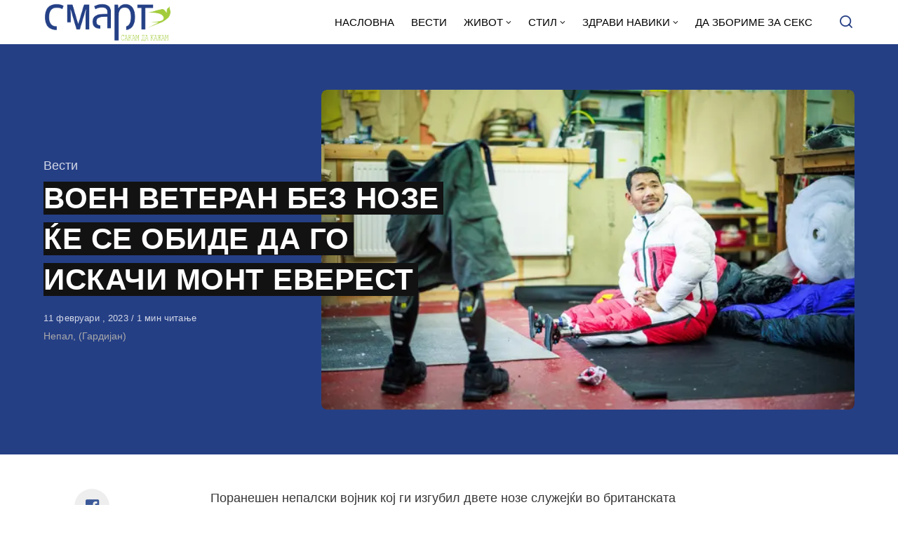

--- FILE ---
content_type: text/html; charset=UTF-8
request_url: https://smart.sdk.mk/vesti/voen-veteran-bez-noze-ke-se-obide-da-go-iskachi-mont-everest/
body_size: 15739
content:
<!DOCTYPE html>
<html lang="mk-MK" class="no-js">
<head>

<!-- Google tag (gtag.js) -->
<script async src="https://www.googletagmanager.com/gtag/js?id=G-Z4EH04YKNK"></script>
<script>
  window.dataLayer = window.dataLayer || [];
  function gtag(){dataLayer.push(arguments);}
  gtag('js', new Date());

  gtag('config', 'G-Z4EH04YKNK');
</script>

<meta charset="UTF-8">
<meta name="viewport" content="width=device-width, initial-scale=1.0">
<script type="text/javascript" data-cookieconsent="ignore">
	window.dataLayer = window.dataLayer || [];

	function gtag() {
		dataLayer.push(arguments);
	}

	gtag("consent", "default", {
		ad_personalization: "denied",
		ad_storage: "denied",
		ad_user_data: "denied",
		analytics_storage: "denied",
		functionality_storage: "denied",
		personalization_storage: "denied",
		security_storage: "granted",
		wait_for_update: 500,
	});
	gtag("set", "ads_data_redaction", true);
	</script>
<script type="text/javascript"
		id="Cookiebot"
		src="https://consent.cookiebot.com/uc.js"
		data-implementation="wp"
		data-cbid="2607fc3c-ad10-4d93-85cb-c5e5a64574a2"
						data-culture="MK"
				data-blockingmode="auto"
	></script>
<script>document.documentElement.className = document.documentElement.className.replace(/\bno-js\b/,'js');</script>
<meta name='robots' content='index, follow, max-image-preview:large, max-snippet:-1, max-video-preview:-1' />

	<!-- This site is optimized with the Yoast SEO Premium plugin v21.3 (Yoast SEO v21.3) - https://yoast.com/wordpress/plugins/seo/ -->
	<title>ВОЕН ВЕТЕРАН БЕЗ НОЗЕ ЌЕ СЕ ОБИДЕ ДА ГО ИСКАЧИ МОНТ ЕВЕРЕСТ - СМАРТ - СДК МК</title>
	<link rel="canonical" href="https://smart.sdk.mk/vesti/voen-veteran-bez-noze-ke-se-obide-da-go-iskachi-mont-everest/" />
	<meta property="og:locale" content="mk_MK" />
	<meta property="og:type" content="article" />
	<meta property="og:title" content="ВОЕН ВЕТЕРАН БЕЗ НОЗЕ ЌЕ СЕ ОБИДЕ ДА ГО ИСКАЧИ МОНТ ЕВЕРЕСТ" />
	<meta property="og:description" content="Поранешен непалски војник кој ги изгубил двете нозе служејќи во британската војска во Авганистан ќе се обиде да стане првиот" />
	<meta property="og:url" content="https://smart.sdk.mk/vesti/voen-veteran-bez-noze-ke-se-obide-da-go-iskachi-mont-everest/" />
	<meta property="og:site_name" content="СМАРТ - СДК МК" />
	<meta property="article:publisher" content="https://www.facebook.com/smart.sdk.mk/" />
	<meta property="article:published_time" content="2023-02-11T16:00:23+00:00" />
	<meta property="article:modified_time" content="2023-02-10T16:30:35+00:00" />
	<meta property="og:image" content="https://smart.sdk.mk/wp-content/uploads/2023/02/3500.webp" />
	<meta property="og:image:width" content="620" />
	<meta property="og:image:height" content="372" />
	<meta property="og:image:type" content="image/webp" />
	<meta name="author" content="Горан Конев" />
	<meta name="twitter:card" content="summary_large_image" />
	<meta name="twitter:label1" content="Written by" />
	<meta name="twitter:data1" content="Горан Конев" />
	<meta name="twitter:label2" content="Est. reading time" />
	<meta name="twitter:data2" content="1 минута" />
	<script type="application/ld+json" class="yoast-schema-graph">{"@context":"https://schema.org","@graph":[{"@type":"Article","@id":"https://smart.sdk.mk/vesti/voen-veteran-bez-noze-ke-se-obide-da-go-iskachi-mont-everest/#article","isPartOf":{"@id":"https://smart.sdk.mk/vesti/voen-veteran-bez-noze-ke-se-obide-da-go-iskachi-mont-everest/"},"author":{"name":"Горан Конев","@id":"https://smart.sdk.mk/#/schema/person/48e1cef5c00d5fc288c1f5e5c6953394"},"headline":"ВОЕН ВЕТЕРАН БЕЗ НОЗЕ ЌЕ СЕ ОБИДЕ ДА ГО ИСКАЧИ МОНТ ЕВЕРЕСТ","datePublished":"2023-02-11T16:00:23+00:00","dateModified":"2023-02-10T16:30:35+00:00","mainEntityOfPage":{"@id":"https://smart.sdk.mk/vesti/voen-veteran-bez-noze-ke-se-obide-da-go-iskachi-mont-everest/"},"wordCount":170,"publisher":{"@id":"https://smart.sdk.mk/#organization"},"image":{"@id":"https://smart.sdk.mk/vesti/voen-veteran-bez-noze-ke-se-obide-da-go-iskachi-mont-everest/#primaryimage"},"thumbnailUrl":"https://smart.sdk.mk/wp-content/uploads/2023/02/3500.webp","keywords":["Монт Еверест","Непал. војник"],"articleSection":["Вести"],"inLanguage":"mk-MK"},{"@type":"WebPage","@id":"https://smart.sdk.mk/vesti/voen-veteran-bez-noze-ke-se-obide-da-go-iskachi-mont-everest/","url":"https://smart.sdk.mk/vesti/voen-veteran-bez-noze-ke-se-obide-da-go-iskachi-mont-everest/","name":"ВОЕН ВЕТЕРАН БЕЗ НОЗЕ ЌЕ СЕ ОБИДЕ ДА ГО ИСКАЧИ МОНТ ЕВЕРЕСТ - СМАРТ - СДК МК","isPartOf":{"@id":"https://smart.sdk.mk/#website"},"primaryImageOfPage":{"@id":"https://smart.sdk.mk/vesti/voen-veteran-bez-noze-ke-se-obide-da-go-iskachi-mont-everest/#primaryimage"},"image":{"@id":"https://smart.sdk.mk/vesti/voen-veteran-bez-noze-ke-se-obide-da-go-iskachi-mont-everest/#primaryimage"},"thumbnailUrl":"https://smart.sdk.mk/wp-content/uploads/2023/02/3500.webp","datePublished":"2023-02-11T16:00:23+00:00","dateModified":"2023-02-10T16:30:35+00:00","breadcrumb":{"@id":"https://smart.sdk.mk/vesti/voen-veteran-bez-noze-ke-se-obide-da-go-iskachi-mont-everest/#breadcrumb"},"inLanguage":"mk-MK","potentialAction":[{"@type":"ReadAction","target":["https://smart.sdk.mk/vesti/voen-veteran-bez-noze-ke-se-obide-da-go-iskachi-mont-everest/"]}]},{"@type":"ImageObject","inLanguage":"mk-MK","@id":"https://smart.sdk.mk/vesti/voen-veteran-bez-noze-ke-se-obide-da-go-iskachi-mont-everest/#primaryimage","url":"https://smart.sdk.mk/wp-content/uploads/2023/02/3500.webp","contentUrl":"https://smart.sdk.mk/wp-content/uploads/2023/02/3500.webp","width":620,"height":372},{"@type":"BreadcrumbList","@id":"https://smart.sdk.mk/vesti/voen-veteran-bez-noze-ke-se-obide-da-go-iskachi-mont-everest/#breadcrumb","itemListElement":[{"@type":"ListItem","position":1,"name":"Home","item":"https://smart.sdk.mk/"},{"@type":"ListItem","position":2,"name":"ВОЕН ВЕТЕРАН БЕЗ НОЗЕ ЌЕ СЕ ОБИДЕ ДА ГО ИСКАЧИ МОНТ ЕВЕРЕСТ"}]},{"@type":"WebSite","@id":"https://smart.sdk.mk/#website","url":"https://smart.sdk.mk/","name":"СМАРТ - СДК МК","description":"Малку поинаку....","publisher":{"@id":"https://smart.sdk.mk/#organization"},"potentialAction":[{"@type":"SearchAction","target":{"@type":"EntryPoint","urlTemplate":"https://smart.sdk.mk/?s={search_term_string}"},"query-input":"required name=search_term_string"}],"inLanguage":"mk-MK"},{"@type":"Organization","@id":"https://smart.sdk.mk/#organization","name":"САКАМ ДА КАЖАМ","url":"https://smart.sdk.mk/","logo":{"@type":"ImageObject","inLanguage":"mk-MK","@id":"https://smart.sdk.mk/#/schema/logo/image/","url":"https://smart.sdk.mk/wp-content/uploads/2023/11/cropped-logo-smart-fav.jpg","contentUrl":"https://smart.sdk.mk/wp-content/uploads/2023/11/cropped-logo-smart-fav.jpg","width":512,"height":512,"caption":"САКАМ ДА КАЖАМ"},"image":{"@id":"https://smart.sdk.mk/#/schema/logo/image/"},"sameAs":["https://www.facebook.com/smart.sdk.mk/"]},{"@type":"Person","@id":"https://smart.sdk.mk/#/schema/person/48e1cef5c00d5fc288c1f5e5c6953394","name":"Горан Конев","url":"https://smart.sdk.mk/author/konev/"}]}</script>
	<!-- / Yoast SEO Premium plugin. -->


<link rel='dns-prefetch' href='//fonts.googleapis.com' />
<link href='https://fonts.gstatic.com' crossorigin rel='preconnect' />
<link rel="alternate" type="application/rss+xml" title="СМАРТ - СДК МК &raquo; Фид" href="https://smart.sdk.mk/feed/" />
<link rel="alternate" type="application/rss+xml" title="СМАРТ - СДК МК &raquo; фидови за коментари" href="https://smart.sdk.mk/comments/feed/" />
<link rel="alternate" type="application/rss+xml" title="СМАРТ - СДК МК &raquo; ВОЕН ВЕТЕРАН БЕЗ НОЗЕ ЌЕ СЕ ОБИДЕ ДА ГО ИСКАЧИ МОНТ ЕВЕРЕСТ фидови за коментари" href="https://smart.sdk.mk/vesti/voen-veteran-bez-noze-ke-se-obide-da-go-iskachi-mont-everest/feed/" />
<link rel='preload' as='style' href='https://fonts.googleapis.com/css?family=Encode+Sans+Semi+Condensed:600,700%7CJost:400,400i,500,500i,600,600i' />
<script type="text/javascript">
window._wpemojiSettings = {"baseUrl":"https:\/\/s.w.org\/images\/core\/emoji\/14.0.0\/72x72\/","ext":".png","svgUrl":"https:\/\/s.w.org\/images\/core\/emoji\/14.0.0\/svg\/","svgExt":".svg","source":{"concatemoji":"https:\/\/smart.sdk.mk\/wp-includes\/js\/wp-emoji-release.min.js?ver=6.3.7"}};
/*! This file is auto-generated */
!function(i,n){var o,s,e;function c(e){try{var t={supportTests:e,timestamp:(new Date).valueOf()};sessionStorage.setItem(o,JSON.stringify(t))}catch(e){}}function p(e,t,n){e.clearRect(0,0,e.canvas.width,e.canvas.height),e.fillText(t,0,0);var t=new Uint32Array(e.getImageData(0,0,e.canvas.width,e.canvas.height).data),r=(e.clearRect(0,0,e.canvas.width,e.canvas.height),e.fillText(n,0,0),new Uint32Array(e.getImageData(0,0,e.canvas.width,e.canvas.height).data));return t.every(function(e,t){return e===r[t]})}function u(e,t,n){switch(t){case"flag":return n(e,"\ud83c\udff3\ufe0f\u200d\u26a7\ufe0f","\ud83c\udff3\ufe0f\u200b\u26a7\ufe0f")?!1:!n(e,"\ud83c\uddfa\ud83c\uddf3","\ud83c\uddfa\u200b\ud83c\uddf3")&&!n(e,"\ud83c\udff4\udb40\udc67\udb40\udc62\udb40\udc65\udb40\udc6e\udb40\udc67\udb40\udc7f","\ud83c\udff4\u200b\udb40\udc67\u200b\udb40\udc62\u200b\udb40\udc65\u200b\udb40\udc6e\u200b\udb40\udc67\u200b\udb40\udc7f");case"emoji":return!n(e,"\ud83e\udef1\ud83c\udffb\u200d\ud83e\udef2\ud83c\udfff","\ud83e\udef1\ud83c\udffb\u200b\ud83e\udef2\ud83c\udfff")}return!1}function f(e,t,n){var r="undefined"!=typeof WorkerGlobalScope&&self instanceof WorkerGlobalScope?new OffscreenCanvas(300,150):i.createElement("canvas"),a=r.getContext("2d",{willReadFrequently:!0}),o=(a.textBaseline="top",a.font="600 32px Arial",{});return e.forEach(function(e){o[e]=t(a,e,n)}),o}function t(e){var t=i.createElement("script");t.src=e,t.defer=!0,i.head.appendChild(t)}"undefined"!=typeof Promise&&(o="wpEmojiSettingsSupports",s=["flag","emoji"],n.supports={everything:!0,everythingExceptFlag:!0},e=new Promise(function(e){i.addEventListener("DOMContentLoaded",e,{once:!0})}),new Promise(function(t){var n=function(){try{var e=JSON.parse(sessionStorage.getItem(o));if("object"==typeof e&&"number"==typeof e.timestamp&&(new Date).valueOf()<e.timestamp+604800&&"object"==typeof e.supportTests)return e.supportTests}catch(e){}return null}();if(!n){if("undefined"!=typeof Worker&&"undefined"!=typeof OffscreenCanvas&&"undefined"!=typeof URL&&URL.createObjectURL&&"undefined"!=typeof Blob)try{var e="postMessage("+f.toString()+"("+[JSON.stringify(s),u.toString(),p.toString()].join(",")+"));",r=new Blob([e],{type:"text/javascript"}),a=new Worker(URL.createObjectURL(r),{name:"wpTestEmojiSupports"});return void(a.onmessage=function(e){c(n=e.data),a.terminate(),t(n)})}catch(e){}c(n=f(s,u,p))}t(n)}).then(function(e){for(var t in e)n.supports[t]=e[t],n.supports.everything=n.supports.everything&&n.supports[t],"flag"!==t&&(n.supports.everythingExceptFlag=n.supports.everythingExceptFlag&&n.supports[t]);n.supports.everythingExceptFlag=n.supports.everythingExceptFlag&&!n.supports.flag,n.DOMReady=!1,n.readyCallback=function(){n.DOMReady=!0}}).then(function(){return e}).then(function(){var e;n.supports.everything||(n.readyCallback(),(e=n.source||{}).concatemoji?t(e.concatemoji):e.wpemoji&&e.twemoji&&(t(e.twemoji),t(e.wpemoji)))}))}((window,document),window._wpemojiSettings);
</script>
<style type="text/css">
img.wp-smiley,
img.emoji {
	display: inline !important;
	border: none !important;
	box-shadow: none !important;
	height: 1em !important;
	width: 1em !important;
	margin: 0 0.07em !important;
	vertical-align: -0.1em !important;
	background: none !important;
	padding: 0 !important;
}
</style>
	<style id='classic-theme-styles-inline-css' type='text/css'>
/*! This file is auto-generated */
.wp-block-button__link{color:#fff;background-color:#32373c;border-radius:9999px;box-shadow:none;text-decoration:none;padding:calc(.667em + 2px) calc(1.333em + 2px);font-size:1.125em}.wp-block-file__button{background:#32373c;color:#fff;text-decoration:none}
</style>
<style id='global-styles-inline-css' type='text/css'>
body{--wp--preset--color--black: #000000;--wp--preset--color--cyan-bluish-gray: #abb8c3;--wp--preset--color--white: #ffffff;--wp--preset--color--pale-pink: #f78da7;--wp--preset--color--vivid-red: #cf2e2e;--wp--preset--color--luminous-vivid-orange: #ff6900;--wp--preset--color--luminous-vivid-amber: #fcb900;--wp--preset--color--light-green-cyan: #7bdcb5;--wp--preset--color--vivid-green-cyan: #00d084;--wp--preset--color--pale-cyan-blue: #8ed1fc;--wp--preset--color--vivid-cyan-blue: #0693e3;--wp--preset--color--vivid-purple: #9b51e0;--wp--preset--color--accent: #253f85;--wp--preset--gradient--vivid-cyan-blue-to-vivid-purple: linear-gradient(135deg,rgba(6,147,227,1) 0%,rgb(155,81,224) 100%);--wp--preset--gradient--light-green-cyan-to-vivid-green-cyan: linear-gradient(135deg,rgb(122,220,180) 0%,rgb(0,208,130) 100%);--wp--preset--gradient--luminous-vivid-amber-to-luminous-vivid-orange: linear-gradient(135deg,rgba(252,185,0,1) 0%,rgba(255,105,0,1) 100%);--wp--preset--gradient--luminous-vivid-orange-to-vivid-red: linear-gradient(135deg,rgba(255,105,0,1) 0%,rgb(207,46,46) 100%);--wp--preset--gradient--very-light-gray-to-cyan-bluish-gray: linear-gradient(135deg,rgb(238,238,238) 0%,rgb(169,184,195) 100%);--wp--preset--gradient--cool-to-warm-spectrum: linear-gradient(135deg,rgb(74,234,220) 0%,rgb(151,120,209) 20%,rgb(207,42,186) 40%,rgb(238,44,130) 60%,rgb(251,105,98) 80%,rgb(254,248,76) 100%);--wp--preset--gradient--blush-light-purple: linear-gradient(135deg,rgb(255,206,236) 0%,rgb(152,150,240) 100%);--wp--preset--gradient--blush-bordeaux: linear-gradient(135deg,rgb(254,205,165) 0%,rgb(254,45,45) 50%,rgb(107,0,62) 100%);--wp--preset--gradient--luminous-dusk: linear-gradient(135deg,rgb(255,203,112) 0%,rgb(199,81,192) 50%,rgb(65,88,208) 100%);--wp--preset--gradient--pale-ocean: linear-gradient(135deg,rgb(255,245,203) 0%,rgb(182,227,212) 50%,rgb(51,167,181) 100%);--wp--preset--gradient--electric-grass: linear-gradient(135deg,rgb(202,248,128) 0%,rgb(113,206,126) 100%);--wp--preset--gradient--midnight: linear-gradient(135deg,rgb(2,3,129) 0%,rgb(40,116,252) 100%);--wp--preset--font-size--small: 15px;--wp--preset--font-size--medium: 20px;--wp--preset--font-size--large: 24px;--wp--preset--font-size--x-large: 42px;--wp--preset--font-size--normal: 18px;--wp--preset--font-size--huge: 32px;--wp--preset--spacing--20: 0.44rem;--wp--preset--spacing--30: 0.67rem;--wp--preset--spacing--40: 1rem;--wp--preset--spacing--50: 1.5rem;--wp--preset--spacing--60: 2.25rem;--wp--preset--spacing--70: 3.38rem;--wp--preset--spacing--80: 5.06rem;--wp--preset--shadow--natural: 6px 6px 9px rgba(0, 0, 0, 0.2);--wp--preset--shadow--deep: 12px 12px 50px rgba(0, 0, 0, 0.4);--wp--preset--shadow--sharp: 6px 6px 0px rgba(0, 0, 0, 0.2);--wp--preset--shadow--outlined: 6px 6px 0px -3px rgba(255, 255, 255, 1), 6px 6px rgba(0, 0, 0, 1);--wp--preset--shadow--crisp: 6px 6px 0px rgba(0, 0, 0, 1);}:where(.is-layout-flex){gap: 0.5em;}:where(.is-layout-grid){gap: 0.5em;}body .is-layout-flow > .alignleft{float: left;margin-inline-start: 0;margin-inline-end: 2em;}body .is-layout-flow > .alignright{float: right;margin-inline-start: 2em;margin-inline-end: 0;}body .is-layout-flow > .aligncenter{margin-left: auto !important;margin-right: auto !important;}body .is-layout-constrained > .alignleft{float: left;margin-inline-start: 0;margin-inline-end: 2em;}body .is-layout-constrained > .alignright{float: right;margin-inline-start: 2em;margin-inline-end: 0;}body .is-layout-constrained > .aligncenter{margin-left: auto !important;margin-right: auto !important;}body .is-layout-constrained > :where(:not(.alignleft):not(.alignright):not(.alignfull)){max-width: var(--wp--style--global--content-size);margin-left: auto !important;margin-right: auto !important;}body .is-layout-constrained > .alignwide{max-width: var(--wp--style--global--wide-size);}body .is-layout-flex{display: flex;}body .is-layout-flex{flex-wrap: wrap;align-items: center;}body .is-layout-flex > *{margin: 0;}body .is-layout-grid{display: grid;}body .is-layout-grid > *{margin: 0;}:where(.wp-block-columns.is-layout-flex){gap: 2em;}:where(.wp-block-columns.is-layout-grid){gap: 2em;}:where(.wp-block-post-template.is-layout-flex){gap: 1.25em;}:where(.wp-block-post-template.is-layout-grid){gap: 1.25em;}.has-black-color{color: var(--wp--preset--color--black) !important;}.has-cyan-bluish-gray-color{color: var(--wp--preset--color--cyan-bluish-gray) !important;}.has-white-color{color: var(--wp--preset--color--white) !important;}.has-pale-pink-color{color: var(--wp--preset--color--pale-pink) !important;}.has-vivid-red-color{color: var(--wp--preset--color--vivid-red) !important;}.has-luminous-vivid-orange-color{color: var(--wp--preset--color--luminous-vivid-orange) !important;}.has-luminous-vivid-amber-color{color: var(--wp--preset--color--luminous-vivid-amber) !important;}.has-light-green-cyan-color{color: var(--wp--preset--color--light-green-cyan) !important;}.has-vivid-green-cyan-color{color: var(--wp--preset--color--vivid-green-cyan) !important;}.has-pale-cyan-blue-color{color: var(--wp--preset--color--pale-cyan-blue) !important;}.has-vivid-cyan-blue-color{color: var(--wp--preset--color--vivid-cyan-blue) !important;}.has-vivid-purple-color{color: var(--wp--preset--color--vivid-purple) !important;}.has-black-background-color{background-color: var(--wp--preset--color--black) !important;}.has-cyan-bluish-gray-background-color{background-color: var(--wp--preset--color--cyan-bluish-gray) !important;}.has-white-background-color{background-color: var(--wp--preset--color--white) !important;}.has-pale-pink-background-color{background-color: var(--wp--preset--color--pale-pink) !important;}.has-vivid-red-background-color{background-color: var(--wp--preset--color--vivid-red) !important;}.has-luminous-vivid-orange-background-color{background-color: var(--wp--preset--color--luminous-vivid-orange) !important;}.has-luminous-vivid-amber-background-color{background-color: var(--wp--preset--color--luminous-vivid-amber) !important;}.has-light-green-cyan-background-color{background-color: var(--wp--preset--color--light-green-cyan) !important;}.has-vivid-green-cyan-background-color{background-color: var(--wp--preset--color--vivid-green-cyan) !important;}.has-pale-cyan-blue-background-color{background-color: var(--wp--preset--color--pale-cyan-blue) !important;}.has-vivid-cyan-blue-background-color{background-color: var(--wp--preset--color--vivid-cyan-blue) !important;}.has-vivid-purple-background-color{background-color: var(--wp--preset--color--vivid-purple) !important;}.has-black-border-color{border-color: var(--wp--preset--color--black) !important;}.has-cyan-bluish-gray-border-color{border-color: var(--wp--preset--color--cyan-bluish-gray) !important;}.has-white-border-color{border-color: var(--wp--preset--color--white) !important;}.has-pale-pink-border-color{border-color: var(--wp--preset--color--pale-pink) !important;}.has-vivid-red-border-color{border-color: var(--wp--preset--color--vivid-red) !important;}.has-luminous-vivid-orange-border-color{border-color: var(--wp--preset--color--luminous-vivid-orange) !important;}.has-luminous-vivid-amber-border-color{border-color: var(--wp--preset--color--luminous-vivid-amber) !important;}.has-light-green-cyan-border-color{border-color: var(--wp--preset--color--light-green-cyan) !important;}.has-vivid-green-cyan-border-color{border-color: var(--wp--preset--color--vivid-green-cyan) !important;}.has-pale-cyan-blue-border-color{border-color: var(--wp--preset--color--pale-cyan-blue) !important;}.has-vivid-cyan-blue-border-color{border-color: var(--wp--preset--color--vivid-cyan-blue) !important;}.has-vivid-purple-border-color{border-color: var(--wp--preset--color--vivid-purple) !important;}.has-vivid-cyan-blue-to-vivid-purple-gradient-background{background: var(--wp--preset--gradient--vivid-cyan-blue-to-vivid-purple) !important;}.has-light-green-cyan-to-vivid-green-cyan-gradient-background{background: var(--wp--preset--gradient--light-green-cyan-to-vivid-green-cyan) !important;}.has-luminous-vivid-amber-to-luminous-vivid-orange-gradient-background{background: var(--wp--preset--gradient--luminous-vivid-amber-to-luminous-vivid-orange) !important;}.has-luminous-vivid-orange-to-vivid-red-gradient-background{background: var(--wp--preset--gradient--luminous-vivid-orange-to-vivid-red) !important;}.has-very-light-gray-to-cyan-bluish-gray-gradient-background{background: var(--wp--preset--gradient--very-light-gray-to-cyan-bluish-gray) !important;}.has-cool-to-warm-spectrum-gradient-background{background: var(--wp--preset--gradient--cool-to-warm-spectrum) !important;}.has-blush-light-purple-gradient-background{background: var(--wp--preset--gradient--blush-light-purple) !important;}.has-blush-bordeaux-gradient-background{background: var(--wp--preset--gradient--blush-bordeaux) !important;}.has-luminous-dusk-gradient-background{background: var(--wp--preset--gradient--luminous-dusk) !important;}.has-pale-ocean-gradient-background{background: var(--wp--preset--gradient--pale-ocean) !important;}.has-electric-grass-gradient-background{background: var(--wp--preset--gradient--electric-grass) !important;}.has-midnight-gradient-background{background: var(--wp--preset--gradient--midnight) !important;}.has-small-font-size{font-size: var(--wp--preset--font-size--small) !important;}.has-medium-font-size{font-size: var(--wp--preset--font-size--medium) !important;}.has-large-font-size{font-size: var(--wp--preset--font-size--large) !important;}.has-x-large-font-size{font-size: var(--wp--preset--font-size--x-large) !important;}
.wp-block-navigation a:where(:not(.wp-element-button)){color: inherit;}
:where(.wp-block-post-template.is-layout-flex){gap: 1.25em;}:where(.wp-block-post-template.is-layout-grid){gap: 1.25em;}
:where(.wp-block-columns.is-layout-flex){gap: 2em;}:where(.wp-block-columns.is-layout-grid){gap: 2em;}
.wp-block-pullquote{font-size: 1.5em;line-height: 1.6;}
</style>
<link rel='stylesheet' id='asona-gfonts-css' href='https://fonts.googleapis.com/css?family=Encode+Sans+Semi+Condensed:600,700%7CJost:400,400i,500,500i,600,600i' media='all' />
<link rel='stylesheet' id='asona-parent-css' href='https://smart.sdk.mk/wp-content/themes/asona/style.css?ver=1.6.2' media='all' />
<link rel='stylesheet' id='asona-style-css' href='https://smart.sdk.mk/wp-content/themes/asona-child/style.css?ver=1.0' media='all' />
<script src='https://smart.sdk.mk/wp-includes/js/jquery/jquery.min.js?ver=3.7.0' id='jquery-core-js'></script>
<script src='https://smart.sdk.mk/wp-includes/js/jquery/jquery-migrate.min.js?ver=3.4.1' id='jquery-migrate-js'></script>
<script id="jquery-js-after" type="text/javascript">
jQuery(document).ready(function() {
	jQuery(".04191451c3ae0da4ec931852871dfbca").click(function() {
		jQuery.post(
			"https://smart.sdk.mk/wp-admin/admin-ajax.php", {
				"action": "quick_adsense_onpost_ad_click",
				"quick_adsense_onpost_ad_index": jQuery(this).attr("data-index"),
				"quick_adsense_nonce": "498bdfdb57",
			}, function(response) { }
		);
	});
});
</script>
<link rel="https://api.w.org/" href="https://smart.sdk.mk/wp-json/" /><link rel="alternate" type="application/json" href="https://smart.sdk.mk/wp-json/wp/v2/posts/53027" /><link rel="EditURI" type="application/rsd+xml" title="RSD" href="https://smart.sdk.mk/xmlrpc.php?rsd" />
<meta name="generator" content="WordPress 6.3.7" />
<link rel='shortlink' href='https://smart.sdk.mk/?p=53027' />
<link rel="alternate" type="application/json+oembed" href="https://smart.sdk.mk/wp-json/oembed/1.0/embed?url=https%3A%2F%2Fsmart.sdk.mk%2Fvesti%2Fvoen-veteran-bez-noze-ke-se-obide-da-go-iskachi-mont-everest%2F" />
<link rel="alternate" type="text/xml+oembed" href="https://smart.sdk.mk/wp-json/oembed/1.0/embed?url=https%3A%2F%2Fsmart.sdk.mk%2Fvesti%2Fvoen-veteran-bez-noze-ke-se-obide-da-go-iskachi-mont-everest%2F&#038;format=xml" />

<!-- AP Share Buttons Open Graph Tags -->
<meta property="og:site_name" content="СМАРТ - СДК МК" />
<meta property="og:type" content="article" />
<meta property="og:title" content="ВОЕН ВЕТЕРАН БЕЗ НОЗЕ ЌЕ СЕ ОБИДЕ ДА ГО ИСКАЧИ МОНТ ЕВЕРЕСТ" />
<meta property="og:url" content="https://smart.sdk.mk/vesti/voen-veteran-bez-noze-ke-se-obide-da-go-iskachi-mont-everest/" />
<meta property="og:description" content="Поранешен непалски војник кој ги изгубил двете нозе служејќи во британската војска во Авганистан ќе се обиде да стане првиот човек со двојна ампутација кој го искачил Монт Еверест. Хари Буда Магар,…" />
<meta property="article:published_time" content="2023-02-11T16:00:23+00:00" />
<meta property="article:modified_time" content="2023-02-10T16:30:35+00:00" />
<meta property="og:image" content="https://smart.sdk.mk/wp-content/uploads/2023/02/3500.webp" />
<meta property="og:image:secure_url" content="https://smart.sdk.mk/wp-content/uploads/2023/02/3500.webp" />
<meta property="og:image:width" content="620" />
<meta property="og:image:height" content="372" />
<meta property="og:locale" content="mk_MK" />
<!-- End AP Share Buttons Open Graph Tags -->

<link rel='preload' href='https://smart.sdk.mk/wp-content/themes/asona/assets/font-icons/fontello/font/asona.woff2' as='font' type='font/woff2' crossorigin='anonymous' />
<meta name='theme-color' content='#ffffff'>
<style type="text/css" id="asona-custom-colors">
    a:hover,
    .menu li:hover > a,
    .entry-content p:not(.wp-block-tag-cloud) > a,
    .entry-content li > a,
    .entry-content li p > a,
    .entry-content dt > a,
    .entry-content dd > a,
    .entry-content p em > a,
    .entry-content li em > a,
    .entry-content p strong > a,
    .entry-content li strong > a,
    .entry-content table a:not(.button),
    .button:hover,
    .wp-block-pullquote blockquote,
    .wp-block-button a:not(.has-background):hover,
    .wp-block-file__button:hover,
    [type="button"]:hover,
    [type="reset"]:hover,
    [type="submit"]:hover,
    .wp-block-button.is-style-outline a,
    input[type=checkbox]:checked::before,
    .cancel-comment-reply a,
    .comment-respond .must-log-in a:hover,
    .comment-respond .logged-in-as a:hover,
    .posts-block .post-inner:hover .post-title,
    .posts-block .post-content .post-title-link:hover .post-title,
    .posts-block .post-content:hover .post-title-link:hover .post-title,
    .main-navigation .menu li:hover > a,
    .stars label:hover,
    .stars label:hover ~ label,
    .stars input:checked ~ label:hover,
    .widget_calendar thead a,
    .widget_calendar tbody a,
    .has-accent-color {
        color: #253f85;
    }

    .button,
    .wp-block-button a,
    .wp-block-file__button,
    [type="button"],
    [type="reset"],
    [type="submit"],
    .wp-block-button.is-style-outline a:hover,
    input[type=radio]:checked::before,
    .paging-navigation .page-numbers .page-numbers.current,
    .has-accent-background-color,
    .section-featured {
        background-color: #253f85;
    }

    .button,
    .wp-block-button a,
    .wp-block-file__button,
    [type="button"],
    [type="reset"],
    [type="submit"],
    .button:focus,
    .wp-block-button a:focus,
    .wp-block-file__button:focus,
    [type="button"]:focus,
    [type="reset"]:focus,
    [type="submit"]:focus,
    .paging-navigation .page-numbers .page-numbers.current,
    .message-notice,
    .message-info,
    .message-error,
    .widget-area .button {
        border-color: #253f85;
    }
    </style>
<link rel="icon" href="https://smart.sdk.mk/wp-content/uploads/2023/11/cropped-logo-smart-fav-32x32.jpg" sizes="32x32" />
<link rel="icon" href="https://smart.sdk.mk/wp-content/uploads/2023/11/cropped-logo-smart-fav-192x192.jpg" sizes="192x192" />
<link rel="apple-touch-icon" href="https://smart.sdk.mk/wp-content/uploads/2023/11/cropped-logo-smart-fav-180x180.jpg" />
<meta name="msapplication-TileImage" content="https://smart.sdk.mk/wp-content/uploads/2023/11/cropped-logo-smart-fav-270x270.jpg" />
		<style type="text/css" id="wp-custom-css">
			.logo {
    padding: 4px 0;
}
span.author {
    display: none !important;
}

header#masthead {
    border-bottom: 1px solid#253F85;
}


.site-header ul.menu li a {
    background: #fff;
}

.site-header.is-sticky, .site-header-dark .site-header:not(.is-menu-ready):not(.is-search-active) {
    background-color: #fff;
	
}

.site-header.is-sticky .main-navigation .menu a {
	color: rgba(255, 255, 255, .65);
	text-transform: uppercase;
}

.site-header {

	background: #fff;
}

.search-trigger, .site-header ul.menu li a {
	color: #253F85;
	text-transform: uppercase;
	
}

.site-header ul.menu li a {
	color: #000 !important;

	
}
.site-header ul.menu li :hover {
	color: #253F85;

	
}

.site-header ul.sub-menu {
    background: #fff;
}

.izvor-article {
    margin-top: 5px;
    font-size: 14px;
    color: #aaa;
}

.section-featured {
    background-color: #253F85;
}

.hamburger-menu span, .hamburger-menu::before, .hamburger-menu::after {
	background: #253F85 !important;
}

.site-header-dark .site-header:not(.is-menu-ready):not(.is-search-active) .search-trigger {
	color: #253F85 !important;
}

.posts-highlight-style-dark .section-highlight, .posts-highlight-style-dark .section-modern-highlight {
	background: #253F85 !important;
}

.single-posts-style-dark .has-post-thumbnail .entry-header {
    background-color: #253F85;
}

.section-featured {
    background-color: #253F85;
}

.site-footer {
    margin-top: auto;
    padding: 24px 0;
    background-color: #253F85;
	border-top:1px solid#eee
}

@media print, screen and (min-width: 981px) {
.share-button {
    margin: 5px;
    font-size: 22px;
    width: 50px;
    height: 50px;
    line-height: 50px;
    background: #eee;
    
}
	
}

.share-button.icon-facebook {
    color: #3b5998;
}
.share-button.icon-twitter {
    color: #1da1f2;
}

.share-button.icon-pinterest {
    color: #bd081c;
}

.share-button.icon-mail {
    color: #5bc1af;
}

.share-button.icon-print {
	color: #111;
}

.related.section {
    border-top: 1px solid#eee;
    padding-top: 20px;
} 

.posts-highlight-style-dark .posts-modern-highlight .post-title-link {
    background: #121212;
    box-shadow: 6px 0px 0 0px #121212;

}
/*change font */
@import url('https://fonts.googleapis.com/css2?family=Nunito+Sans:opsz,wght@6..12,400;6..12,600;6..12,700&display=swap');


h1,
h2,
h3,
h4,
h5,
h6,
.h1,
.h2,
.h3,
.h4,
.h5,
.h6,
blockquote, 
body, 
.term-count span, .meta-title, .posts-style-2 .post-meta-top {
    font-family: Nunito Sans, sans-serif;
}

@media print, screen and (max-width: 980px) {
 
.posts-highlight-style-dark .posts-modern-highlight .post-title-link {
    background: none;
    box-shadow: 0px 0px 0 0px #12121200;
}
	
}

.\30 4191451c3ae0da4ec931852871dfbca {
    margin: 20px auto !important;
}
		</style>
		</head>

<body class="post-template-default single single-post postid-53027 single-format-standard wp-custom-logo wp-embed-responsive posts-style-1 posts-columns-3 posts-highlight-style-dark site-header-dark single-posts-type-modern single-posts-style-dark">


<a class="skip-link screen-reader-text" href="#main">Skip to content</a>


<div id="page" class="site">

    <header id="masthead" class="site-header">
        <div class="site-header-container flex align-middle">

            <button class="menu-trigger hamburger-menu" aria-label="Open or close menu"><span></span></button>

            
<a href="https://smart.sdk.mk/" rel="home" class="logo">
    <img class="logo-default" src="https://smart.sdk.mk/wp-content/uploads/2023/11/logo-smart-new.png" alt="СМАРТ - СДК МК">

    </a>
            
<div class="site-navigation">

    <nav class="main-navigation"><ul class="menu"><li id="menu-item-50562" class="menu-item menu-item-type-custom menu-item-object-custom menu-item-50562"><a href="/"><span>Насловна</span></a></li>
<li id="menu-item-50542" class="menu-item menu-item-type-taxonomy menu-item-object-category current-post-ancestor current-menu-parent current-post-parent menu-item-50542"><a href="https://smart.sdk.mk/kategorija/vesti/"><span>Вести</span></a></li>
<li id="menu-item-50545" class="menu-item menu-item-type-taxonomy menu-item-object-category menu-item-has-children menu-item-50545"><a href="https://smart.sdk.mk/kategorija/zhivot/"><span>Живот</span></a>
<ul class="sub-menu">
	<li id="menu-item-50546" class="menu-item menu-item-type-taxonomy menu-item-object-category menu-item-50546"><a href="https://smart.sdk.mk/kategorija/zhivot/muzika/"><span>Музика</span></a></li>
	<li id="menu-item-50547" class="menu-item menu-item-type-taxonomy menu-item-object-category menu-item-50547"><a href="https://smart.sdk.mk/kategorija/zhivot/tv/"><span>ТВ</span></a></li>
	<li id="menu-item-50548" class="menu-item menu-item-type-taxonomy menu-item-object-category menu-item-50548"><a href="https://smart.sdk.mk/kategorija/zhivot/film/"><span>Филм</span></a></li>
</ul>
</li>
<li id="menu-item-50553" class="menu-item menu-item-type-taxonomy menu-item-object-category menu-item-has-children menu-item-50553"><a href="https://smart.sdk.mk/kategorija/stil/"><span>Стил</span></a>
<ul class="sub-menu">
	<li id="menu-item-50554" class="menu-item menu-item-type-taxonomy menu-item-object-category menu-item-50554"><a href="https://smart.sdk.mk/kategorija/stil/arhitektura/"><span>Архитектура</span></a></li>
	<li id="menu-item-50555" class="menu-item menu-item-type-taxonomy menu-item-object-category menu-item-50555"><a href="https://smart.sdk.mk/kategorija/stil/dizajn/"><span>Дизајн</span></a></li>
	<li id="menu-item-50556" class="menu-item menu-item-type-taxonomy menu-item-object-category menu-item-50556"><a href="https://smart.sdk.mk/kategorija/stil/moda/"><span>Мода</span></a></li>
	<li id="menu-item-50557" class="menu-item menu-item-type-taxonomy menu-item-object-category menu-item-50557"><a href="https://smart.sdk.mk/kategorija/stil/patuvanja/"><span>Патувања</span></a></li>
</ul>
</li>
<li id="menu-item-50549" class="menu-item menu-item-type-taxonomy menu-item-object-category menu-item-has-children menu-item-50549"><a href="https://smart.sdk.mk/kategorija/zdravi-naviki/"><span>Здрави навики</span></a>
<ul class="sub-menu">
	<li id="menu-item-50550" class="menu-item menu-item-type-taxonomy menu-item-object-category menu-item-50550"><a href="https://smart.sdk.mk/kategorija/zdravi-naviki/vezhbi/"><span>Вежби</span></a></li>
	<li id="menu-item-50551" class="menu-item menu-item-type-taxonomy menu-item-object-category menu-item-50551"><a href="https://smart.sdk.mk/kategorija/zdravi-naviki/vkusno/"><span>Вкусно</span></a></li>
	<li id="menu-item-50552" class="menu-item menu-item-type-taxonomy menu-item-object-category menu-item-50552"><a href="https://smart.sdk.mk/kategorija/zdravi-naviki/dieti/"><span>Диети</span></a></li>
</ul>
</li>
<li id="menu-item-50543" class="menu-item menu-item-type-taxonomy menu-item-object-category menu-item-50543"><a href="https://smart.sdk.mk/kategorija/da-zborime-za-seks/"><span>Да збориме за секс</span></a></li>
</ul></nav>
</div>
            
<div class="site-search">
    <div class="site-search-container">
        
<form role="search" method="get" class="search-form" action="https://smart.sdk.mk/">
    <input type="search" class="search-field" placeholder="Пребарај..." value="" name="s" />
    <button type="submit" class="search-submit" aria-label="Пребарај"></button>
</form>
    </div>
</div><!-- .header-search-form -->

            <button class="search-trigger site-action-trigger" aria-label="Open or close search"><span></span></button>

            <span class="site-actions-backdrop"></span>

        </div><!-- .site-header-container -->
    </header><!-- #masthead -->

    <main id="main" class="site-main">

        
<article id="post-53027" class="article post-53027 post type-post status-publish format-standard has-post-thumbnail hentry category-vesti tag-mont-everest tag-nepal-vojnik">

    <header class="entry-header">
        <div class="entry-header-container container">
            <div class="entry-header-inner">

                <div class="entry-header-content">
                    <div class="post-meta-top meta single-post-category">
<span class="posted-in">
    <span class="screen-reader-text">КАтегорија</span>
    <a href="https://smart.sdk.mk/kategorija/vesti/" rel="category tag">Вести</a></span>
</div>

                    <h1 class="entry-title"><span class="entry-title-span">ВОЕН ВЕТЕРАН БЕЗ НОЗЕ ЌЕ СЕ ОБИДЕ ДА ГО ИСКАЧИ МОНТ ЕВЕРЕСТ</span></h1>                    <div class="entry-meta meta flex flex-wrap">
                        
<span class="author">
    <span class="screen-reader-text">Автор</span>
    <a class="url" href="https://smart.sdk.mk/author/konev/">
        Горан Конев    </a>
</span>

<span class="posted-on">
    <span class="screen-reader-text">Објавено на</span>
    <a href="https://smart.sdk.mk/vesti/voen-veteran-bez-noze-ke-se-obide-da-go-iskachi-mont-everest/" rel="bookmark" title="11 февруари , 2023">
        <time class="entry-date published updated" datetime="2023-02-11T17:00:23+01:00">11 февруари , 2023</time>    </a>
</span>

<span class="read-time">1 мин читање</span>
                        
                    </div>
                    
                    <div class="izvor-article">

                               	Непал, (Гардијан)                            	
                                </div>
                </div>

                                    <figure class="entry-thumbnail wp-block-image alignwide">
                        <div class="image-wrapper has-aspect-ratio has-aspect-ratio-5-3">
                            <img width="620" height="372" src="https://smart.sdk.mk/wp-content/uploads/2023/02/3500.webp" class="attachment-asona-blog size-asona-blog wp-post-image" alt="" decoding="async" data-type="highlight" fetchpriority="high" srcset="https://smart.sdk.mk/wp-content/uploads/2023/02/3500.webp 620w, https://smart.sdk.mk/wp-content/uploads/2023/02/3500-300x180.webp 300w, https://smart.sdk.mk/wp-content/uploads/2023/02/3500-480x288.webp 480w" sizes="(min-width: 1220px) 760px, (min-width: 980px) calc(66vw - 36px), (min-width: 880px) calc(50vw - 36px), 100vw" />                        </div>
                                            </figure>
                
            </div>
        </div>
    </header>

    <div id="content" class="content-container container d-container">

        <div id="primary" class="content-area content">

            <div class="content-inner-wrapper">
                <div class="content-inner">

                    <div class="entry-content">

                        
                        
                        <p>Поранешен непалски војник кој ги изгубил двете нозе служејќи во британската војска во Авганистан ќе се обиде да стане првиот човек со двојна ампутација кој го искачил Монт Еверест.</p><div class="04191451c3ae0da4ec931852871dfbca" data-index="1" style="float: none; margin:0px 0 0px 0; text-align:center;">
<!-- MSP Ads Asynchronous JS Tag - Generated with Revive Adserver v5.4.1 -->
<ins data-revive-zoneid="169" data-revive-id="060fdb01f6430ec164d3519234aa4967"></ins>
<script async src="//panel.ads.com.mk/www/delivery/asyncjs.php"></script>
</div>

<p>Хари Буда Магар, кој имал самоубиствени мисли откако по медицинска основа бил отпуштен од војската во 2010, работи со непалски тим кој ќе го искачува највисокиот врв на светот во мај. Иако ќе носи специјални ногарки за качување опремени со греалки на батерии за да се спречат смрзнатини, 43-годишниот Магар во суштина ќе ползи по Еверест, користејќи ги рацете. Тој проценува дека ќе му биде потребно трипати повеќе време да стигне до врвот од вообичаено.</p>
<p>Двајца планинари со ампутирани потколеници го имаат искачено Монт Еверест, но качувањето без колена се смета за значително потешко.</p>
<p>Меѓу врвовите кои Магар ги искачил досега се Мон Блан и Килиманџаро, како и Мера во Непал, висок 6.476 метри.</p>
<p>Тој служел во британската војска 15 години, што завршило кога во 2010 згазнал на мина во Авганистан.</p>
<p>(Фото: Гардијан)</p>

<div style="font-size: 0px; height: 0px; line-height: 0px; margin: 0; padding: 0; clear: both;"></div>
                    </div>

                    <div class="tagcloud single-tags meta-container"><a href="https://smart.sdk.mk/tag/mont-everest/" rel="tag">Монт Еверест</a><a href="https://smart.sdk.mk/tag/nepal-vojnik/" rel="tag">Непал. војник</a></div>
    <nav class="navigation single-navigation meta-container row">

    
        <div class="single-navigation-item single-navigation-previous column">
            <h5 class="meta-title">Претходна вест</h5>
            <a href="https://smart.sdk.mk/stil/patuvanja/amsterdam-zabrani-pushene-kanabis-vo-zonata-na-tsrvenite-feneri/" class="single-navigation-link single-navigation-link-previous">
                <div class="image-wrapper has-aspect-ratio has-aspect-ratio-1-1">
                    <img width="150" height="150" src="https://smart.sdk.mk/wp-content/uploads/2022/11/zona-150x150.jpg" class="attachment-thumbnail size-thumbnail wp-post-image" alt="" decoding="async" data-type="pagination" data-lazy="1" />                </div>
                <h6 class="single-navigation-title">АМСТЕРДАМ ЗАБРАНИ ПУШЕЊЕ КАНАБИС ВО ЗОНАТА НА ЦРВЕНИТЕ ФЕНЕРИ</h6>
            </a>
        </div>

    
            <div class="single-navigation-item single-navigation-next column">
            <h5 class="meta-title">Наредна вест</h5>
            <a href="https://smart.sdk.mk/stil/rijana-objavi-deka-e-bremena-na-nastapot-na-superboulot/" class="single-navigation-link single-navigation-link-next">
                <div class="image-wrapper has-aspect-ratio has-aspect-ratio-1-1">
                    <img width="150" height="150" src="https://smart.sdk.mk/wp-content/uploads/2023/02/1000-150x150.jpeg" class="attachment-thumbnail size-thumbnail wp-post-image" alt="" decoding="async" data-type="pagination" data-lazy="1" />                </div>
                <h6 class="single-navigation-title">РИЈАНА ОБЈАВИ ДЕКА Е БРЕМЕНА НА НАСТАПОТ НА СУПЕРБОУЛОТ</h6>
            </a>
        </div>

    
    </nav><!-- .navigation.single-navigation -->

                </div>

                
    <div class="share-buttons meta-container">
        <h6 class="share-buttons-title meta-title">Сподели</h6>

        <a href="https://www.facebook.com/sharer/sharer.php?u=https%3A%2F%2Fsmart.sdk.mk%2Fvesti%2Fvoen-veteran-bez-noze-ke-se-obide-da-go-iskachi-mont-everest%2F" aria-label="Сподели со facebook" class="share-button icon-facebook" onclick="window.open(this.href, '_blank', 'menubar=no,toolbar=no,resizable=yes,scrollbars=yes,height=500,width=500,top=10,left=10'); return false;"></a><a href="https://twitter.com/intent/tweet?url=https%3A%2F%2Fsmart.sdk.mk%2Fvesti%2Fvoen-veteran-bez-noze-ke-se-obide-da-go-iskachi-mont-everest%2F&#038;text=%D0%92%D0%9E%D0%95%D0%9D%20%D0%92%D0%95%D0%A2%D0%95%D0%A0%D0%90%D0%9D%20%D0%91%D0%95%D0%97%20%D0%9D%D0%9E%D0%97%D0%95%20%D0%8C%D0%95%20%D0%A1%D0%95%20%D0%9E%D0%91%D0%98%D0%94%D0%95%20%D0%94%D0%90%20%D0%93%D0%9E%20%D0%98%D0%A1%D0%9A%D0%90%D0%A7%D0%98%20%D0%9C%D0%9E%D0%9D%D0%A2%20%D0%95%D0%92%D0%95%D0%A0%D0%95%D0%A1%D0%A2" aria-label="Сподели со twitter" class="share-button icon-twitter" onclick="window.open(this.href, '_blank', 'menubar=no,toolbar=no,resizable=yes,scrollbars=yes,height=500,width=500,top=10,left=10'); return false;"></a><a href="fb-messenger://share?link=https%3A%2F%2Fsmart.sdk.mk%2Fvesti%2Fvoen-veteran-bez-noze-ke-se-obide-da-go-iskachi-mont-everest%2F" aria-label="Сподели со facebook-messenger" class="share-button icon-facebook-messenger"></a><a href="whatsapp://send?text=https%3A%2F%2Fsmart.sdk.mk%2Fvesti%2Fvoen-veteran-bez-noze-ke-se-obide-da-go-iskachi-mont-everest%2F" aria-label="Сподели со whatsapp" class="share-button icon-whatsapp"></a><a href="viber://forward?text=https%3A%2F%2Fsmart.sdk.mk%2Fvesti%2Fvoen-veteran-bez-noze-ke-se-obide-da-go-iskachi-mont-everest%2F" aria-label="Сподели со viber" class="share-button icon-viber"></a><a href="https://pinterest.com/pin/create/button?url=https%3A%2F%2Fsmart.sdk.mk%2Fvesti%2Fvoen-veteran-bez-noze-ke-se-obide-da-go-iskachi-mont-everest%2F&#038;description=%D0%92%D0%9E%D0%95%D0%9D%20%D0%92%D0%95%D0%A2%D0%95%D0%A0%D0%90%D0%9D%20%D0%91%D0%95%D0%97%20%D0%9D%D0%9E%D0%97%D0%95%20%D0%8C%D0%95%20%D0%A1%D0%95%20%D0%9E%D0%91%D0%98%D0%94%D0%95%20%D0%94%D0%90%20%D0%93%D0%9E%20%D0%98%D0%A1%D0%9A%D0%90%D0%A7%D0%98%20%D0%9C%D0%9E%D0%9D%D0%A2%20%D0%95%D0%92%D0%95%D0%A0%D0%95%D0%A1%D0%A2" aria-label="Сподели со pinterest" class="share-button icon-pinterest" onclick="window.open(this.href, '_blank', 'menubar=no,toolbar=no,resizable=yes,scrollbars=yes,height=500,width=500,top=10,left=10'); return false;"></a><a href="/cdn-cgi/l/email-protection#[base64]" aria-label="Сподели со mail" class="share-button icon-mail"></a><a href="" aria-label="Сподели со print" class="share-button icon-print" onclick="window.print(); return false;"></a>    </div>


            </div>

            
        </div><!-- #primary -->

        
    </div><!-- #content -->

    
    <div class="related section">
        <div class="related-container container">
            <div class="content">
                <h3 class="section-title meta-title">Можно е и ова да ти се допаѓа</h3>
                
                <div class="posts-container posts-block posts-block-grid">
                    <div class="row">

                        
<article class="post column post-81969 type-post status-publish format-standard has-post-thumbnail hentry category-vesti tag-kami-rita tag-mont-everest tag-sherpas">
    <div class="post-inner flex flex-column align-top">

        <a href="https://smart.sdk.mk/vesti/nepaletsot-kami-rita-go-iskachi-mont-everest-po-rekorden-31-pat/" class="post-link" aria-hidden="true" tabindex="-1"></a>

                    <div class="post-media">
                <a href="https://smart.sdk.mk/vesti/nepaletsot-kami-rita-go-iskachi-mont-everest-po-rekorden-31-pat/" class=" image-wrapper has-aspect-ratio has-aspect-ratio-5-3">
                    <img width="900" height="575" src="https://smart.sdk.mk/wp-content/uploads/2025/05/Kami-Rita-Sherpa--900x575.jpg" class="attachment-asona-blog size-asona-blog is-object-fit object-fit-taller wp-post-image" alt="" decoding="async" data-type="grid-4-columns" loading="lazy" />                </a>
            </div>
        
        <div class="post-content">

            <div class="post-meta-top meta">
                
<span class="posted-in">
    <span class="screen-reader-text">КАтегорија</span>
    <a href="https://smart.sdk.mk/kategorija/vesti/" rel="category tag">Вести</a></span>
            </div>

            <h2 class="post-title"><span class="post-title-link"><span class="post-title-span">НЕПАЛЕЦОТ КАМИ РИТА ГО ИСКАЧИ МОНТ ЕВЕРЕСТ ПО РЕКОРДЕН 31. ПАТ</span></span></h2>
            
            <div class="meta post-meta entry-meta flex flex-wrap">
                
<span class="posted-on">
    <span class="screen-reader-text">Објавено на</span>
    <a href="https://smart.sdk.mk/vesti/nepaletsot-kami-rita-go-iskachi-mont-everest-po-rekorden-31-pat/" rel="bookmark" title="27 мај , 2025">
        <time class="entry-date published updated" datetime="2025-05-27T17:49:15+02:00">27 мај , 2025</time>    </a>
</span>

<span class="read-time">1 мин читање</span>
            </div>
        </div>

    </div>
</article><!-- #post-## -->

<article class="post column post-81901 type-post status-publish format-standard has-post-thumbnail hentry category-vesti tag-velika-britanija tag-mont-everest tag-planinarene">
    <div class="post-inner flex flex-column align-top">

        <a href="https://smart.sdk.mk/vesti/britanets-go-iskachi-mont-everest-po-19-pat-rekord-za-nenepalski-planinar/" class="post-link" aria-hidden="true" tabindex="-1"></a>

                    <div class="post-media">
                <a href="https://smart.sdk.mk/vesti/britanets-go-iskachi-mont-everest-po-19-pat-rekord-za-nenepalski-planinar/" class=" image-wrapper has-aspect-ratio has-aspect-ratio-5-3">
                    <img width="958" height="575" src="https://smart.sdk.mk/wp-content/uploads/2025/05/c33fe9f0-344c-11f0-b0c3-5b4f562dc0eb.jpg-1-958x575.webp" class="attachment-asona-blog size-asona-blog wp-post-image" alt="" decoding="async" data-type="grid-4-columns" loading="lazy" srcset="https://smart.sdk.mk/wp-content/uploads/2025/05/c33fe9f0-344c-11f0-b0c3-5b4f562dc0eb.jpg-1-958x575.webp 958w, https://smart.sdk.mk/wp-content/uploads/2025/05/c33fe9f0-344c-11f0-b0c3-5b4f562dc0eb.jpg-1-728x437.webp 728w, https://smart.sdk.mk/wp-content/uploads/2025/05/c33fe9f0-344c-11f0-b0c3-5b4f562dc0eb.jpg-1-480x288.webp 480w" sizes="(min-width: 958px) 958px, 100vw" />                </a>
            </div>
        
        <div class="post-content">

            <div class="post-meta-top meta">
                
<span class="posted-in">
    <span class="screen-reader-text">КАтегорија</span>
    <a href="https://smart.sdk.mk/kategorija/vesti/" rel="category tag">Вести</a></span>
            </div>

            <h2 class="post-title"><span class="post-title-link"><span class="post-title-span">БРИТАНЕЦ ГО ИСКАЧИ МОНТ ЕВЕРЕСТ ПО 19. ПАТ, РЕКОРД ЗА НЕНЕПАЛСКИ ПЛАНИНАР</span></span></h2>
            
            <div class="meta post-meta entry-meta flex flex-wrap">
                
<span class="posted-on">
    <span class="screen-reader-text">Објавено на</span>
    <a href="https://smart.sdk.mk/vesti/britanets-go-iskachi-mont-everest-po-19-pat-rekord-za-nenepalski-planinar/" rel="bookmark" title="24 мај , 2025">
        <time class="entry-date published updated" datetime="2025-05-24T18:18:04+02:00">24 мај , 2025</time>    </a>
</span>

<span class="read-time">1 мин читање</span>
            </div>
        </div>

    </div>
</article><!-- #post-## -->

<article class="post column post-77203 type-post status-publish format-standard has-post-thumbnail hentry category-vesti tag-dozvola tag-mont-everest tag-nepal">
    <div class="post-inner flex flex-column align-top">

        <a href="https://smart.sdk.mk/vesti/nepal-go-poskapi-iskachuvaneto-na-mont-everest-na-15-000-dolari/" class="post-link" aria-hidden="true" tabindex="-1"></a>

                    <div class="post-media">
                <a href="https://smart.sdk.mk/vesti/nepal-go-poskapi-iskachuvaneto-na-mont-everest-na-15-000-dolari/" class=" image-wrapper has-aspect-ratio has-aspect-ratio-5-3">
                    <img width="920" height="542" src="https://smart.sdk.mk/wp-content/uploads/2025/01/Screenshot-2025-01-22-133245.png" class="attachment-asona-blog size-asona-blog is-object-fit object-fit-wider wp-post-image" alt="" decoding="async" data-type="grid-4-columns" loading="lazy" srcset="https://smart.sdk.mk/wp-content/uploads/2025/01/Screenshot-2025-01-22-133245.png 920w, https://smart.sdk.mk/wp-content/uploads/2025/01/Screenshot-2025-01-22-133245-300x177.png 300w, https://smart.sdk.mk/wp-content/uploads/2025/01/Screenshot-2025-01-22-133245-696x410.png 696w, https://smart.sdk.mk/wp-content/uploads/2025/01/Screenshot-2025-01-22-133245-768x452.png 768w" sizes="(max-width: 920px) 100vw, 920px" />                </a>
            </div>
        
        <div class="post-content">

            <div class="post-meta-top meta">
                
<span class="posted-in">
    <span class="screen-reader-text">КАтегорија</span>
    <a href="https://smart.sdk.mk/kategorija/vesti/" rel="category tag">Вести</a></span>
            </div>

            <h2 class="post-title"><span class="post-title-link"><span class="post-title-span">НЕПАЛ ГО ПОСКАПИ ИСКАЧУВАЊЕТО НА МОНТ ЕВЕРЕСТ НА 15.000 ДОЛАРИ</span></span></h2>
            
            <div class="meta post-meta entry-meta flex flex-wrap">
                
<span class="posted-on">
    <span class="screen-reader-text">Објавено на</span>
    <a href="https://smart.sdk.mk/vesti/nepal-go-poskapi-iskachuvaneto-na-mont-everest-na-15-000-dolari/" rel="bookmark" title="22 јануари , 2025">
        <time class="entry-date published updated" datetime="2025-01-22T14:10:38+01:00">22 јануари , 2025</time>    </a>
</span>

<span class="read-time">1 мин читање</span>
            </div>
        </div>

    </div>
</article><!-- #post-## -->

<article class="post column post-88900 type-post status-publish format-standard has-post-thumbnail hentry category-vesti tag-vlatko-stefanovski tag-dejan-projkovski tag-mjuzikl">
    <div class="post-inner flex flex-column align-top">

        <a href="https://smart.sdk.mk/vesti/se-sprema-mjuziklot-kao-kakao-spored-muzikata-na-vlatko-stefanovski-premierata-e-vo-maj/" class="post-link" aria-hidden="true" tabindex="-1"></a>

                    <div class="post-media">
                <a href="https://smart.sdk.mk/vesti/se-sprema-mjuziklot-kao-kakao-spored-muzikata-na-vlatko-stefanovski-premierata-e-vo-maj/" class=" image-wrapper has-aspect-ratio has-aspect-ratio-5-3">
                    <img width="958" height="575" src="https://smart.sdk.mk/wp-content/uploads/2026/01/SRP_7623-958x575.jpg" class="attachment-asona-blog size-asona-blog wp-post-image" alt="" decoding="async" data-type="grid-4-columns" loading="lazy" srcset="https://smart.sdk.mk/wp-content/uploads/2026/01/SRP_7623-958x575.jpg 958w, https://smart.sdk.mk/wp-content/uploads/2026/01/SRP_7623-728x437.jpg 728w, https://smart.sdk.mk/wp-content/uploads/2026/01/SRP_7623-480x288.jpg 480w" sizes="(min-width: 958px) 958px, 100vw" />                </a>
            </div>
        
        <div class="post-content">

            <div class="post-meta-top meta">
                
<span class="posted-in">
    <span class="screen-reader-text">КАтегорија</span>
    <a href="https://smart.sdk.mk/kategorija/vesti/" rel="category tag">Вести</a></span>
            </div>

            <h2 class="post-title"><span class="post-title-link"><span class="post-title-span">СЕ СПРЕМА МЈУЗИКЛ „КАО КАКАО“ СПОРЕД МУЗИКАТА НА ВЛАТКО СТЕФАНОВСКИ, ПРЕМИЕРАТА Е ВО МАЈ</span></span></h2>
            
            <div class="meta post-meta entry-meta flex flex-wrap">
                
<span class="posted-on">
    <span class="screen-reader-text">Објавено на</span>
    <a href="https://smart.sdk.mk/vesti/se-sprema-mjuziklot-kao-kakao-spored-muzikata-na-vlatko-stefanovski-premierata-e-vo-maj/" rel="bookmark" title="17 јануари , 2026">
        <time class="entry-date published updated" datetime="2026-01-17T17:32:07+01:00">објавено пред 3 дена</time>    </a>
</span>

<span class="read-time">1 мин читање</span>
            </div>
        </div>

    </div>
</article><!-- #post-## -->

                    </div>
                </div>

                            </div>
                    </div>
    </div>


    <div class="section section-featured">

        <div class="container">
            <div class="featured-tabs">

                <button class="featured-tab is-active" data-id="#popular-posts">Најчитани</button>
            </div>
        </div>

        <div class="container posts-container posts-block posts-block-featured">

                            <div id="popular-posts" class="featured-panel popular-posts-panel row is-active is-visible">
                                        
<article class="post column post-88832 type-post status-publish format-standard has-post-thumbnail hentry category-zdravi-naviki tag-zdravje tag-odene tag-peshachenje">
    <div class="post-inner flex flex-column align-top">

        <a href="https://smart.sdk.mk/zdravi-naviki/samo-pet-minuti-poveke-peshachene-na-den-mozhat-da-go-namalat-rizikot-od-smrt-velat-britanskite-nauchnitsi/" class="post-link" aria-hidden="true" tabindex="-1"></a>

                    <div class="post-media">
                <a href="https://smart.sdk.mk/zdravi-naviki/samo-pet-minuti-poveke-peshachene-na-den-mozhat-da-go-namalat-rizikot-od-smrt-velat-britanskite-nauchnitsi/" class=" image-wrapper has-aspect-ratio has-aspect-ratio-5-3">
                    <img width="958" height="575" src="https://smart.sdk.mk/wp-content/uploads/2026/01/zhena-odene-958x575.jpg" class="attachment-asona-blog size-asona-blog wp-post-image" alt="" decoding="async" data-type="widget" loading="lazy" srcset="https://smart.sdk.mk/wp-content/uploads/2026/01/zhena-odene-958x575.jpg 958w, https://smart.sdk.mk/wp-content/uploads/2026/01/zhena-odene-728x437.jpg 728w, https://smart.sdk.mk/wp-content/uploads/2026/01/zhena-odene-480x288.jpg 480w" sizes="(min-width: 1220px) 265px, (min-width: 880px) calc(25vw - 30px), (min-width: 600px) calc(50vw - 36px), (min-width: 480px) 244px, 160px" />                </a>
            </div>
        
        <div class="post-content">

            <div class="post-meta-top meta">
                
<span class="posted-in">
    <span class="screen-reader-text">КАтегорија</span>
    <a href="https://smart.sdk.mk/kategorija/zdravi-naviki/" rel="category tag">Здрави навики</a></span>
            </div>

            <h2 class="post-title"><span class="post-title-link"><span class="post-title-span">САМО ПЕТ МИНУТИ ПОВЕЌЕ ПЕШАЧЕЊЕ НА ДЕН МОЖАТ ДА ГО НАМАЛАТ РИЗИКОТ ОД СМРТ, ВЕЛАТ БРИТАНСКИТЕ НАУЧНИЦИ</span></span></h2>
            
            <div class="meta post-meta entry-meta flex flex-wrap">
                
<span class="posted-on">
    <span class="screen-reader-text">Објавено на</span>
    <a href="https://smart.sdk.mk/zdravi-naviki/samo-pet-minuti-poveke-peshachene-na-den-mozhat-da-go-namalat-rizikot-od-smrt-velat-britanskite-nauchnitsi/" rel="bookmark" title="15 јануари , 2026">
        <time class="entry-date published updated" datetime="2026-01-15T17:51:13+01:00">објавено пред 5 дена</time>    </a>
</span>

<span class="read-time">1 мин читање</span>
            </div>
        </div>

    </div>
</article><!-- #post-## -->

<article class="post column post-88823 type-post status-publish format-standard has-post-thumbnail hentry category-muzika tag-polis tag-avtorski-prava tag-sting tag-sudene">
    <div class="post-inner flex flex-column align-top">

        <a href="https://smart.sdk.mk/zhivot/muzika/sting-im-isplati-800-000-dolari-na-chlenovite-na-polis-otkako-go-tuzhea-za-avtorski-prava/" class="post-link" aria-hidden="true" tabindex="-1"></a>

                    <div class="post-media">
                <a href="https://smart.sdk.mk/zhivot/muzika/sting-im-isplati-800-000-dolari-na-chlenovite-na-polis-otkako-go-tuzhea-za-avtorski-prava/" class=" image-wrapper has-aspect-ratio has-aspect-ratio-5-3">
                    <img width="946" height="532" src="https://smart.sdk.mk/wp-content/uploads/2026/01/STING.jpg" class="attachment-asona-blog size-asona-blog is-object-fit object-fit-wider wp-post-image" alt="" decoding="async" data-type="widget" loading="lazy" srcset="https://smart.sdk.mk/wp-content/uploads/2026/01/STING.jpg 946w, https://smart.sdk.mk/wp-content/uploads/2026/01/STING-300x169.jpg 300w, https://smart.sdk.mk/wp-content/uploads/2026/01/STING-728x410.jpg 728w, https://smart.sdk.mk/wp-content/uploads/2026/01/STING-768x432.jpg 768w" sizes="(min-width: 1220px) 265px, (min-width: 880px) calc(25vw - 30px), (min-width: 600px) calc(50vw - 36px), (min-width: 480px) 244px, 160px" />                </a>
            </div>
        
        <div class="post-content">

            <div class="post-meta-top meta">
                
<span class="posted-in">
    <span class="screen-reader-text">КАтегорија</span>
    <a href="https://smart.sdk.mk/kategorija/zhivot/muzika/" rel="category tag">Музика</a></span>
            </div>

            <h2 class="post-title"><span class="post-title-link"><span class="post-title-span">СТИНГ ИМ ИСПЛАТИ 800.000 ДОЛАРИ НА ЧЛЕНОВИТЕ НА „ПОЛИС“ ОТКАКО ГО ТУЖЕА ЗА АВТОРСКИ ПРАВА</span></span></h2>
            
            <div class="meta post-meta entry-meta flex flex-wrap">
                
<span class="posted-on">
    <span class="screen-reader-text">Објавено на</span>
    <a href="https://smart.sdk.mk/zhivot/muzika/sting-im-isplati-800-000-dolari-na-chlenovite-na-polis-otkako-go-tuzhea-za-avtorski-prava/" rel="bookmark" title="15 јануари , 2026">
        <time class="entry-date published updated" datetime="2026-01-15T09:01:58+01:00">објавено пред 6 дена</time>    </a>
</span>

<span class="read-time">1 мин читање</span>
            </div>
        </div>

    </div>
</article><!-- #post-## -->

<article class="post column post-88838 type-post status-publish format-standard has-post-thumbnail hentry category-muzika tag-kontsert tag-senidah tag-trap">
    <div class="post-inner flex flex-column align-top">

        <a href="https://smart.sdk.mk/zhivot/muzika/slovenechkata-trap-pejachka-senidah-so-kontsert-vo-skopje-na-14-fevruari/" class="post-link" aria-hidden="true" tabindex="-1"></a>

                    <div class="post-media">
                <a href="https://smart.sdk.mk/zhivot/muzika/slovenechkata-trap-pejachka-senidah-so-kontsert-vo-skopje-na-14-fevruari/" class=" image-wrapper has-aspect-ratio has-aspect-ratio-5-3">
                    <img width="958" height="575" src="https://smart.sdk.mk/wp-content/uploads/2026/01/SENIDAH-958x575.jpg" class="attachment-asona-blog size-asona-blog wp-post-image" alt="" decoding="async" data-type="widget" loading="lazy" srcset="https://smart.sdk.mk/wp-content/uploads/2026/01/SENIDAH-958x575.jpg 958w, https://smart.sdk.mk/wp-content/uploads/2026/01/SENIDAH-300x181.jpg 300w, https://smart.sdk.mk/wp-content/uploads/2026/01/SENIDAH-728x437.jpg 728w, https://smart.sdk.mk/wp-content/uploads/2026/01/SENIDAH-480x288.jpg 480w" sizes="(min-width: 1220px) 265px, (min-width: 880px) calc(25vw - 30px), (min-width: 600px) calc(50vw - 36px), (min-width: 480px) 244px, 160px" />                </a>
            </div>
        
        <div class="post-content">

            <div class="post-meta-top meta">
                
<span class="posted-in">
    <span class="screen-reader-text">КАтегорија</span>
    <a href="https://smart.sdk.mk/kategorija/zhivot/muzika/" rel="category tag">Музика</a></span>
            </div>

            <h2 class="post-title"><span class="post-title-link"><span class="post-title-span">СЛОВЕНЕЧКАТА ТРАП ПЕЈАЧКА СЕНИДАХ СО КОНЦЕРТ ВО СКОПЈЕ НА 14 ФЕВРУАРИ</span></span></h2>
            
            <div class="meta post-meta entry-meta flex flex-wrap">
                
<span class="posted-on">
    <span class="screen-reader-text">Објавено на</span>
    <a href="https://smart.sdk.mk/zhivot/muzika/slovenechkata-trap-pejachka-senidah-so-kontsert-vo-skopje-na-14-fevruari/" rel="bookmark" title="15 јануари , 2026">
        <time class="entry-date published updated" datetime="2026-01-15T13:20:54+01:00">објавено пред 6 дена</time>    </a>
</span>

<span class="read-time">1 мин читање</span>
            </div>
        </div>

    </div>
</article><!-- #post-## -->

<article class="post column post-88864 type-post status-publish format-standard has-post-thumbnail hentry category-patuvanja tag-avstralija tag-reka tag-starost">
    <div class="post-inner flex flex-column align-top">

        <a href="https://smart.sdk.mk/stil/patuvanja/najstarata-reka-vo-svetot-se-naoga-vo-avstralija-i-e-postara-od-dinosaurusite/" class="post-link" aria-hidden="true" tabindex="-1"></a>

                    <div class="post-media">
                <a href="https://smart.sdk.mk/stil/patuvanja/najstarata-reka-vo-svetot-se-naoga-vo-avstralija-i-e-postara-od-dinosaurusite/" class=" image-wrapper has-aspect-ratio has-aspect-ratio-5-3">
                    <img width="958" height="546" src="https://smart.sdk.mk/wp-content/uploads/2026/01/mthgvqtvg9g9hod9AFKMnc-970-80.png-958x546.webp" class="attachment-asona-blog size-asona-blog is-object-fit object-fit-wider wp-post-image" alt="" decoding="async" data-type="widget" loading="lazy" sizes="(min-width: 1220px) 265px, (min-width: 880px) calc(25vw - 30px), (min-width: 600px) calc(50vw - 36px), (min-width: 480px) 244px, 160px" />                </a>
            </div>
        
        <div class="post-content">

            <div class="post-meta-top meta">
                
<span class="posted-in">
    <span class="screen-reader-text">КАтегорија</span>
    <a href="https://smart.sdk.mk/kategorija/stil/patuvanja/" rel="category tag">Патувања</a></span>
            </div>

            <h2 class="post-title"><span class="post-title-link"><span class="post-title-span">НАЈСТАРАТА РЕКА ВО СВЕТОТ СЕ НАОЃА ВО АВСТРАЛИЈА И Е ПОСТАРА ОД ДИНОСАУРУСИТЕ</span></span></h2>
            
            <div class="meta post-meta entry-meta flex flex-wrap">
                
<span class="posted-on">
    <span class="screen-reader-text">Објавено на</span>
    <a href="https://smart.sdk.mk/stil/patuvanja/najstarata-reka-vo-svetot-se-naoga-vo-avstralija-i-e-postara-od-dinosaurusite/" rel="bookmark" title="19 јануари , 2026">
        <time class="entry-date published updated" datetime="2026-01-19T17:06:53+01:00">објавено пред 1 ден</time>    </a>
</span>

<span class="read-time">1 мин читање</span>
            </div>
        </div>

    </div>
</article><!-- #post-## -->
                </div>
                
        </div>
    </div>


</article>

        
    </main><!-- #main -->

    <footer id="colophon" class="site-footer">

        <div class="site-footer-container">

            
            <div class="footer-content">
                <div class="container flex align-center align-justify">
                    <nav class="footer-menu"><ul><li id="menu-item-50558" class="menu-item menu-item-type-custom menu-item-object-custom menu-item-50558"><a target="_blank" rel="noopener" href="https://sdk.mk/index.php/politika-na-privatnost/">Политика на приватност</a></li>
<li id="menu-item-50559" class="menu-item menu-item-type-custom menu-item-object-custom menu-item-50559"><a target="_blank" rel="noopener" href="https://sdk.mk/p/SDKA_Inclusive_policy.pdf">Политика на инклузија</a></li>
<li id="menu-item-50560" class="menu-item menu-item-type-custom menu-item-object-custom menu-item-50560"><a target="_blank" rel="noopener" href="https://sdk.mk/p/SDKA_Whitle_blower_Act.pdf">Правилник за внатрешно пријавување</a></li>
<li id="menu-item-50561" class="menu-item menu-item-type-custom menu-item-object-custom menu-item-50561"><a target="_blank" rel="noopener" href="https://sdk.mk/p/SDK_Code_of_Conduct.pdf">Кодекс на однесување</a></li>
</ul></nav>
                                            <div class="footer-social">
                                <div class="social-icons">
                    <a class="social-icon icon-facebook" href="https://www.facebook.com/smart.sdk.mk" rel="noopener" target="_blank" aria-label="Следи не на facebook"></a>
                    <a class="social-icon icon-twitter" href="https://twitter.com/smartsdkmk" rel="noopener" target="_blank" aria-label="Следи не на twitter"></a>
                    <a class="social-icon icon-instagram" href="https://www.instagram.com/sdkmk/" rel="noopener" target="_blank" aria-label="Следи не на instagram"></a>
            </div>
                        </div>
                                    </div>
            </div>

            
            <div class="container">
                
<div class="copyright">
    © 2024 Сакам Да Кажам. Сите права задржани © 2024 Sakam da kazham | All rights reserved. | Hosting and Development by MSP</div>
            </div>

        </div>

    </footer><!-- #colophon -->

</div><!-- #page -->



<div class="pswp" tabindex="-1" role="dialog" aria-hidden="true">

    <div class="pswp__bg"></div>

    <div class="pswp__scroll-wrap">

        <div class="pswp__container">
            <div class="pswp__item"></div>
            <div class="pswp__item"></div>
            <div class="pswp__item"></div>
        </div>

        <div class="pswp__ui pswp__ui--hidden">

            <div class="pswp__top-bar">

                <div class="pswp__counter"></div>

                <button class="pswp__button pswp__button--close" title="Затвори (Esc)"></button>

                <button class="pswp__button pswp__button--zoom" title="Зумирај"></button>

                <div class="pswp__preloader">
                    <div class="pswp__preloader__icn">
                      <div class="pswp__preloader__cut">
                        <div class="pswp__preloader__donut"></div>
                      </div>
                    </div>
                </div>
            </div>

            <div class="pswp__share-modal pswp__share-modal--hidden pswp__single-tap">
                <div class="pswp__share-tooltip"></div>
            </div>

            <button class="pswp__button pswp__button--arrow--left" title="Претходна (left arrow)">
            </button>

            <button class="pswp__button pswp__button--arrow--right" title="Наредна (right arrow)">
            </button>

            <div class="pswp__caption">
                <div class="pswp__caption__center"></div>
            </div>

        </div>

    </div>

</div>
<link rel='stylesheet' id='photoswipe-css' href='https://smart.sdk.mk/wp-content/themes/asona/assets/css/photoswipe.css?ver=1.6.2' media='all' />
<link rel='stylesheet' id='photoswipe-default-skin-css' href='https://smart.sdk.mk/wp-content/themes/asona/assets/css/photoswipe-default-skin.css?ver=1.6.2' media='all' />
<script data-cfasync="false" src="/cdn-cgi/scripts/5c5dd728/cloudflare-static/email-decode.min.js"></script><script type='text/javascript' id='ap-popular-posts-js-extra'>
/* <![CDATA[ */
var ap_popular_posts_vars = {"rest_url":"https:\/\/smart.sdk.mk\/wp-json\/","ajax_url":"\/?ap-popular-posts-ajax=%%action%%","is_single":"true","post_id":"53027","ajax_update_views":"true","ajax_refresh_fragments":"true","fragments":[".ap-popular-posts-widget-content",".popular-posts-panel"]};
/* ]]> */
</script>
<script src='https://smart.sdk.mk/wp-content/plugins/ap-popular-posts/assets/js/main.js?ver=1.2.2' id='ap-popular-posts-js'></script>
<script type='text/javascript' id='asona-main-js-extra'>
/* <![CDATA[ */
var asona_vars = {"rest_url":"https:\/\/smart.sdk.mk\/wp-json\/","ajax_url":"\/?apalodi-ajax=%%action%%","is_lazy_load":"","is_posts_masonry":"","posts_columns":{"0":1,"600":2,"880":3}};
/* ]]> */
</script>
<script src='https://smart.sdk.mk/wp-content/themes/asona/assets/js/main.js?ver=1.6.2' id='asona-main-js'></script>
<script src='https://smart.sdk.mk/wp-content/themes/asona/assets/js/vendor/photoswipe.min.js?ver=4.1.2' id='photoswipe-js'></script>
<script src='https://smart.sdk.mk/wp-content/themes/asona/assets/js/vendor/photoswipe-ui-default.min.js?ver=4.1.2' id='photoswipe-ui-default-js'></script>

</body>
</html>

<!-- This website is like a Rocket, isn't it? Performance optimized by WP Rocket. Learn more: https://wp-rocket.me -->